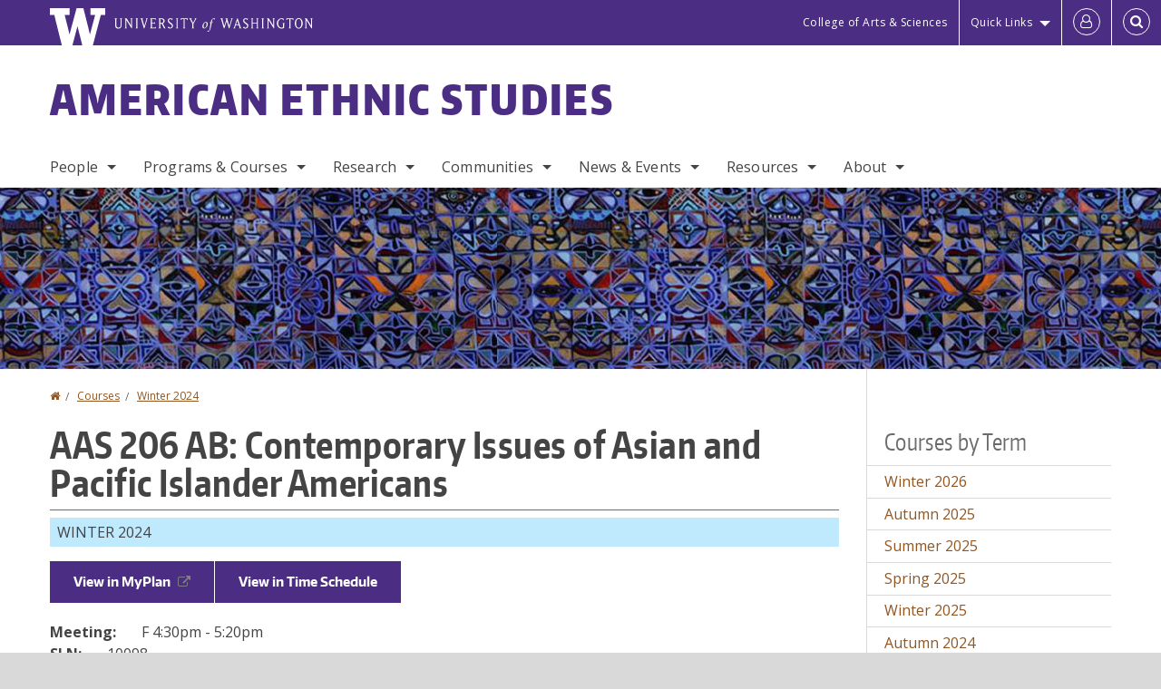

--- FILE ---
content_type: text/css
request_url: https://aes.washington.edu/sites/aes/files/css/css_UFq04gvs_iFAHe9CQrslU2wome7ZkjFlV-0VwcHcslQ.css?delta=3&language=en&theme=uwflorin_foundation&include=eJwty0EOgDAIAMEPkfIkQ6U1jQimhdj-Xg_edg5LzG6kC-mPVLupw25iPdtELpVCHMp0aXoi97hJ0k8Ya3i5MNMoEE_9pqZbtVAmb6Z4iGWSFxdnKFk
body_size: 453
content:
@import url("https://fonts.googleapis.com/css?family=Noto+Serif:400,400i,700,700i&subset=latin-ext");
/* @license GPL-2.0-or-later https://www.drupal.org/licensing/faq */
@font-face{font-family:'Encode Sans Compressed Regular';src:url(/themes/custom/uwflorin_foundation/fonts/encode-sans/encodesanscompressed-400-regular-webfont.eot);src:url(/themes/custom/uwflorin_foundation/fonts/encode-sans/encodesanscompressed-400-regular-webfont.eot#iefix) format("embedded-opentype"),url(/themes/custom/uwflorin_foundation/fonts/encode-sans/encodesanscompressed-400-regular-webfont.woff2) format("woff2"),url(/themes/custom/uwflorin_foundation/fonts/encode-sans/encodesanscompressed-400-regular-webfont.woff) format("woff"),url(/themes/custom/uwflorin_foundation/fonts/encode-sans/encodesanscompressed-400-regular-webfont.svg#encode_sans_compressedregular) format("svg");font-weight:normal;font-style:normal;}@font-face{font-family:'Encode Sans Compressed Semibold';src:url(/themes/custom/uwflorin_foundation/fonts/encode-sans/encodesanscompressed-600-semibold-webfont.eot);src:url(/themes/custom/uwflorin_foundation/fonts/encode-sans/encodesanscompressed-600-semibold-webfont.eot#iefix) format("embedded-opentype"),url(/themes/custom/uwflorin_foundation/fonts/encode-sans/encodesanscompressed-600-semibold-webfont.woff2) format("woff2"),url(/themes/custom/uwflorin_foundation/fonts/encode-sans/encodesanscompressed-600-semibold-webfont.woff) format("woff"),url(/themes/custom/uwflorin_foundation/fonts/encode-sans/encodesanscompressed-600-semibold-webfont.svg#encode_sans_compressedSBd) format("svg");font-weight:normal;font-style:normal;}@font-face{font-family:'Encode Sans Compressed Bold';src:url(/themes/custom/uwflorin_foundation/fonts/encode-sans/encodesanscompressed-700-bold-webfont.eot);src:url(/themes/custom/uwflorin_foundation/fonts/encode-sans/encodesanscompressed-700-bold-webfont.eot#iefix) format("embedded-opentype"),url(/themes/custom/uwflorin_foundation/fonts/encode-sans/encodesanscompressed-700-bold-webfont.woff2) format("woff2"),url(/themes/custom/uwflorin_foundation/fonts/encode-sans/encodesanscompressed-700-bold-webfont.woff) format("woff"),url(/themes/custom/uwflorin_foundation/fonts/encode-sans/encodesanscompressed-700-bold-webfont.svg#encode_sans_compressedbold) format("svg");font-weight:normal;font-style:normal;}@font-face{font-family:'Encode Sans Normal Semibold';src:url(/themes/custom/uwflorin_foundation/fonts/encode-sans/encodesansnormal-600-semibold-webfont.woff2) format("woff2"),url(/themes/custom/uwflorin_foundation/fonts/encode-sans/encodesansnormal-600-semibold-webfont.woff) format("woff");font-weight:normal;font-style:normal;}h1,.heading1,h2.heading1,h6,.heading6{font-family:'Encode Sans Compressed Bold','Open Sans',Arial,sans-serif;}h4,.heading4,.node--type-profile .view-mode-full .field-name-field-job-title{font-family:'Encode Sans Compressed Semibold','Open Sans',Arial,sans-serif;}h2,.heading2,h3,.heading3,.node--type-research .view-mode-full .field-name-field-citation,.node--type-event .view-mode-full .field-name-field-speaker{font-family:'Encode Sans Compressed Regular','Open Sans',Arial,sans-serif;}h5,.heading5{font-family:'Encode Sans Normal Semibold','Open Sans',Arial,sans-serif;}h1,.heading1,h2.heading1{font-size:2.5rem;line-height:2.625rem;letter-spacing:.5px;}h2,.heading2{font-size:1.875rem;letter-spacing:.3px;}h3,.heading3,.node--type-research .view-mode-full .field-name-field-citation,.node--type-event .view-mode-full .field-name-field-speaker{font-size:1.5625rem;letter-spacing:.3px;}h4,.heading4,.node--type-profile .view-mode-full .field-name-field-job-title{font-size:1.25rem;line-height:1.75rem;letter-spacing:.3px;}h5,.heading5{font-size:1rem;line-height:1.25rem;letter-spacing:.2px;}h6,.heading6{font-size:1rem;}.h1FontDemo:after{content:" - Encode Sans Compressed Bold";}.h2FontDemo:after{content:" - Encode Sans Compressed Regular";}.h3FontDemo:after{content:" - Encode Sans Compressed Regular";}.h4FontDemo:after{content:" - Encode Sans Compressed Semibold";}.h5FontDemo:after{content:" - Encode Sans Normal Semibold";}.h6FontDemo:after{content:" - Encode Sans Compressed Bold";}
.heading-font-notoserif h1,.heading-font-notoserif .heading1,.heading-font-notoserif h2.heading1{font-family:"Noto Serif",serif;font-size:2.5rem;line-height:2.625rem;}.heading-font-notoserif h2,.heading-font-notoserif .heading2{font-family:"Noto Serif",serif;font-size:1.875rem;line-height:2.25rem;}.heading-font-notoserif h3,.heading-font-notoserif .heading3,.heading-font-notoserif .node-research.view-mode-full .field-name-field-citation,.heading-font-notoserif .node-event.view-mode-full .field-name-field-speaker{font-family:"Noto Serif",serif;font-size:1.5625rem;line-height:1.9375rem;}.heading-font-notoserif h4,.heading-font-notoserif .heading4,.heading-font-notoserif .node-profile.view-mode-full .field-name-field-jobtitle{font-family:"Noto Serif",serif;font-size:1.25rem;line-height:1.4375rem;}.heading-font-notoserif h5,.heading-font-notoserif .heading5{font-family:"Noto Serif",serif;font-weight:700;font-size:1rem;line-height:1.25rem;}.heading-font-notoserif h6,.heading-font-notoserif .heading6{font-family:"Noto Serif",serif;font-weight:700;font-size:.875rem;}.heading-font-notoserif .h1FontDemo:after{content:" - Noto Serif";}.heading-font-notoserif .h2FontDemo:after{content:" - Noto Serif";}.heading-font-notoserif .h3FontDemo:after{content:" - Noto Serif";}.heading-font-notoserif .h4FontDemo:after{content:" - Noto Serif";}.heading-font-notoserif .h5FontDemo:after{content:" - Noto Serif Bold";}.heading-font-notoserif .h6FontDemo:after{content:" - Noto Serif Bold";}.body-font-notoserif{font-family:"Noto Serif",serif;}.body-font-notoserif .ui-widget{font-family:"Noto Serif",serif;}.body-font-notoserif .ui-widget input,.body-font-notoserif .ui-widget select,.body-font-notoserif .ui-widget textarea{font-family:"Noto Serif",serif;}.body-font-notoserif .plainTextFontDemo:after{content:" - Noto Serif";}
